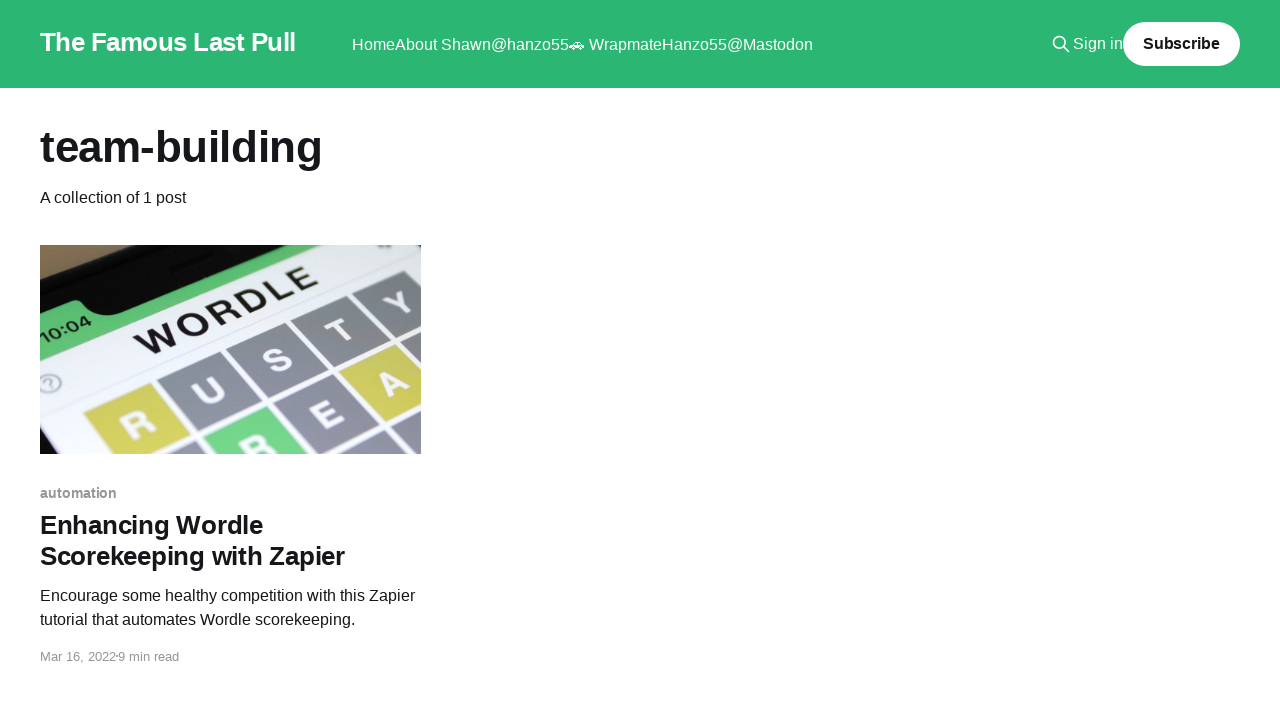

--- FILE ---
content_type: text/html; charset=utf-8
request_url: https://thefamouslastpull.com/tag/team-building/
body_size: 3414
content:
<!DOCTYPE html>
<html lang="en" class="auto-color">
<head>

    <title>team-building - The Famous Last Pull</title>
    <meta charset="utf-8" />
    <meta http-equiv="X-UA-Compatible" content="IE=edge" />
    <meta name="HandheldFriendly" content="True" />
    <meta name="viewport" content="width=device-width, initial-scale=1.0" />
    
    <link rel="preload" as="style" href="/assets/built/screen.css?v=5e836e767c" />
    <link rel="preload" as="script" href="/assets/built/casper.js?v=5e836e767c" />

    <link rel="stylesheet" type="text/css" href="/assets/built/screen.css?v=5e836e767c" />

    <link rel="icon" href="https://thefamouslastpull.com/content/images/size/w256h256/2021/06/executive_smile_60x60.png" type="image/png">
    <link rel="canonical" href="https://thefamouslastpull.com/tag/team-building/">
    <meta name="referrer" content="no-referrer-when-downgrade">
    
    <meta property="og:site_name" content="The Famous Last Pull">
    <meta property="og:type" content="website">
    <meta property="og:title" content="team-building - The Famous Last Pull">
    <meta property="og:description" content="Wrapmate&#x27;s CTO blogs on the challenges of stickerbooks with wheels, leading startup tech, video game inspiration, and the future of vehicle customization.">
    <meta property="og:url" content="https://thefamouslastpull.com/tag/team-building/">
    <meta name="twitter:card" content="summary">
    <meta name="twitter:title" content="team-building - The Famous Last Pull">
    <meta name="twitter:description" content="Wrapmate&#x27;s CTO blogs on the challenges of stickerbooks with wheels, leading startup tech, video game inspiration, and the future of vehicle customization.">
    <meta name="twitter:url" content="https://thefamouslastpull.com/tag/team-building/">
    <meta name="twitter:site" content="@hanzo55">
    
    <script type="application/ld+json">
{
    "@context": "https://schema.org",
    "@type": "Series",
    "publisher": {
        "@type": "Organization",
        "name": "The Famous Last Pull",
        "url": "https://thefamouslastpull.com/",
        "logo": {
            "@type": "ImageObject",
            "url": "https://thefamouslastpull.com/content/images/size/w256h256/2021/06/executive_smile_60x60.png",
            "width": 60,
            "height": 60
        }
    },
    "url": "https://thefamouslastpull.com/tag/team-building/",
    "name": "team-building",
    "mainEntityOfPage": "https://thefamouslastpull.com/tag/team-building/"
}
    </script>

    <meta name="generator" content="Ghost 5.69">
    <link rel="alternate" type="application/rss+xml" title="The Famous Last Pull" href="https://thefamouslastpull.com/rss/">
    <script defer src="https://cdn.jsdelivr.net/ghost/portal@~2.36/umd/portal.min.js" data-i18n="false" data-ghost="https://thefamouslastpull.com/" data-key="f8894f0313b73a6bc55f9ce9e4" data-api="https://thefamouslastpull.com/ghost/api/content/" crossorigin="anonymous"></script><style id="gh-members-styles">.gh-post-upgrade-cta-content,
.gh-post-upgrade-cta {
    display: flex;
    flex-direction: column;
    align-items: center;
    font-family: -apple-system, BlinkMacSystemFont, 'Segoe UI', Roboto, Oxygen, Ubuntu, Cantarell, 'Open Sans', 'Helvetica Neue', sans-serif;
    text-align: center;
    width: 100%;
    color: #ffffff;
    font-size: 16px;
}

.gh-post-upgrade-cta-content {
    border-radius: 8px;
    padding: 40px 4vw;
}

.gh-post-upgrade-cta h2 {
    color: #ffffff;
    font-size: 28px;
    letter-spacing: -0.2px;
    margin: 0;
    padding: 0;
}

.gh-post-upgrade-cta p {
    margin: 20px 0 0;
    padding: 0;
}

.gh-post-upgrade-cta small {
    font-size: 16px;
    letter-spacing: -0.2px;
}

.gh-post-upgrade-cta a {
    color: #ffffff;
    cursor: pointer;
    font-weight: 500;
    box-shadow: none;
    text-decoration: underline;
}

.gh-post-upgrade-cta a:hover {
    color: #ffffff;
    opacity: 0.8;
    box-shadow: none;
    text-decoration: underline;
}

.gh-post-upgrade-cta a.gh-btn {
    display: block;
    background: #ffffff;
    text-decoration: none;
    margin: 28px 0 0;
    padding: 8px 18px;
    border-radius: 4px;
    font-size: 16px;
    font-weight: 600;
}

.gh-post-upgrade-cta a.gh-btn:hover {
    opacity: 0.92;
}</style>
    <script defer src="https://cdn.jsdelivr.net/ghost/sodo-search@~1.1/umd/sodo-search.min.js" data-key="f8894f0313b73a6bc55f9ce9e4" data-styles="https://cdn.jsdelivr.net/ghost/sodo-search@~1.1/umd/main.css" data-sodo-search="https://thefamouslastpull.com/" crossorigin="anonymous"></script>
    
    <link href="https://thefamouslastpull.com/webmentions/receive/" rel="webmention">
    <script defer src="/public/cards.min.js?v=5e836e767c"></script>
    <link rel="stylesheet" type="text/css" href="/public/cards.min.css?v=5e836e767c">
    <script defer src="/public/member-attribution.min.js?v=5e836e767c"></script>
    <!-- Google Tag Manager -->
<script>(function(w,d,s,l,i){w[l]=w[l]||[];w[l].push({'gtm.start':
new Date().getTime(),event:'gtm.js'});var f=d.getElementsByTagName(s)[0],
j=d.createElement(s),dl=l!='dataLayer'?'&l='+l:'';j.async=true;j.src=
'https://www.googletagmanager.com/gtm.js?id='+i+dl;f.parentNode.insertBefore(j,f);
})(window,document,'script','dataLayer','GTM-W2HP5FG');</script>
<!-- End Google Tag Manager --><style>:root {--ghost-accent-color: #2bb673;}</style>

</head>
<body class="tag-template tag-team-building is-head-left-logo has-sans-body has-cover">
<div class="viewport">

    <header id="gh-head" class="gh-head outer">
        <div class="gh-head-inner inner">
            <div class="gh-head-brand">
                <a class="gh-head-logo no-image" href="https://thefamouslastpull.com">
                        The Famous Last Pull
                </a>
                <button class="gh-search gh-icon-btn" aria-label="Search this site" data-ghost-search><svg xmlns="http://www.w3.org/2000/svg" fill="none" viewBox="0 0 24 24" stroke="currentColor" stroke-width="2" width="20" height="20"><path stroke-linecap="round" stroke-linejoin="round" d="M21 21l-6-6m2-5a7 7 0 11-14 0 7 7 0 0114 0z"></path></svg></button>
                <button class="gh-burger"></button>
            </div>

            <nav class="gh-head-menu">
                <ul class="nav">
    <li class="nav-home"><a href="https://thefamouslastpull.com/">Home</a></li>
    <li class="nav-about-shawn"><a href="https://thefamouslastpull.com/about/">About Shawn</a></li>
    <li class="nav-hanzo55"><a href="https://twitter.com/hanzo55">@hanzo55</a></li>
    <li class="nav-wrapmate"><a href="https://wrapmate.com/">🚗 Wrapmate</a></li>
    <li class="nav-hanzo55-mastodon"><a href="https://mastodon.cloud/@Hanzo55">Hanzo55@Mastodon</a></li>
</ul>

            </nav>

            <div class="gh-head-actions">
                    <button class="gh-search gh-icon-btn" data-ghost-search><svg xmlns="http://www.w3.org/2000/svg" fill="none" viewBox="0 0 24 24" stroke="currentColor" stroke-width="2" width="20" height="20"><path stroke-linecap="round" stroke-linejoin="round" d="M21 21l-6-6m2-5a7 7 0 11-14 0 7 7 0 0114 0z"></path></svg></button>
                    <div class="gh-head-members">
                                <a class="gh-head-link" href="#/portal/signin" data-portal="signin">Sign in</a>
                                <a class="gh-head-button" href="#/portal/signup" data-portal="signup">Subscribe</a>
                    </div>
            </div>
        </div>
    </header>

    <div class="site-content">
        
<main id="site-main" class="site-main outer">
<div class="inner posts">
    <div class="post-feed">

        <section class="post-card post-card-large">


            <div class="post-card-content">
            <div class="post-card-content-link">
                <header class="post-card-header">
                    <h2 class="post-card-title">team-building</h2>
                </header>
                <div class="post-card-excerpt">
                        A collection of 1 post
                </div>
            </div>
            </div>

        </section>

            
<article class="post-card post tag-automation tag-zapier tag-wordle tag-team-building tag-remote-work tag-slack tag-google-sheets">

    <a class="post-card-image-link" href="/enhancing-wordle-scorekeeping-zapier/">

        <img class="post-card-image"
            srcset="/content/images/size/w300/2022/03/wordle_header.jpg 300w,
                    /content/images/size/w600/2022/03/wordle_header.jpg 600w,
                    /content/images/size/w1000/2022/03/wordle_header.jpg 1000w,
                    /content/images/size/w2000/2022/03/wordle_header.jpg 2000w"
            sizes="(max-width: 1000px) 400px, 800px"
            src="/content/images/size/w600/2022/03/wordle_header.jpg"
            alt="A close-up of the word game Wordle on a smartphone"
            loading="lazy"
        />


    </a>

    <div class="post-card-content">

        <a class="post-card-content-link" href="/enhancing-wordle-scorekeeping-zapier/">
            <header class="post-card-header">
                <div class="post-card-tags">
                        <span class="post-card-primary-tag">automation</span>
                </div>
                <h2 class="post-card-title">
                    Enhancing Wordle Scorekeeping with Zapier
                </h2>
            </header>
                <div class="post-card-excerpt">Encourage some healthy competition with this Zapier tutorial that automates Wordle scorekeeping.</div>
        </a>

        <footer class="post-card-meta">
            <time class="post-card-meta-date" datetime="2022-03-16">Mar 16, 2022</time>
                <span class="post-card-meta-length">9 min read</span>
        </footer>

    </div>

</article>

    </div>

    <nav class="pagination">
    <span class="page-number">Page 1 of 1</span>
</nav>

    
</div>
</main>

    </div>

    <footer class="site-footer outer">
        <div class="inner">
            <section class="copyright"><a href="https://thefamouslastpull.com">The Famous Last Pull</a> &copy; 2026</section>
            <nav class="site-footer-nav">
                <ul class="nav">
    <li class="nav-contact"><a href="https://thefamouslastpull.com/contact/">Contact</a></li>
</ul>

            </nav>
            <div class="gh-powered-by"><a href="https://ghost.org/" target="_blank" rel="noopener">Powered by Ghost</a></div>
        </div>
    </footer>

</div>


<script
    src="https://code.jquery.com/jquery-3.5.1.min.js"
    integrity="sha256-9/aliU8dGd2tb6OSsuzixeV4y/faTqgFtohetphbbj0="
    crossorigin="anonymous">
</script>
<script src="/assets/built/casper.js?v=5e836e767c"></script>
<script>
$(document).ready(function () {
    // Mobile Menu Trigger
    $('.gh-burger').click(function () {
        $('body').toggleClass('gh-head-open');
    });
    // FitVids - Makes video embeds responsive
    $(".gh-content").fitVids();
});
</script>

<!-- Google Tag Manager (noscript) -->
<noscript><iframe src="https://www.googletagmanager.com/ns.html?id=GTM-W2HP5FG"
height="0" width="0" style="display:none;visibility:hidden"></iframe></noscript>
<!-- End Google Tag Manager (noscript) -->

</body>
</html>
